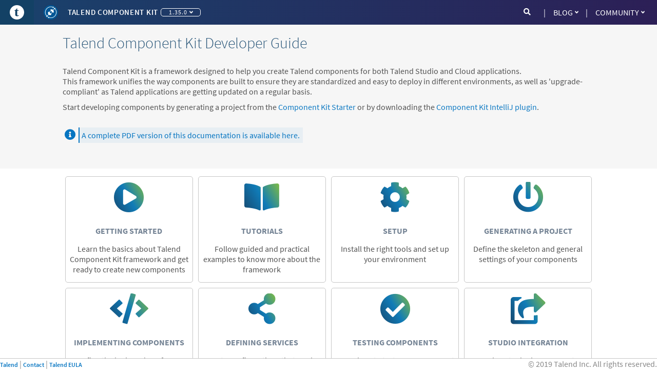

--- FILE ---
content_type: text/html; charset=utf-8
request_url: https://talend.github.io/component-runtime/main/1.35.0/index.html
body_size: 5465
content:
<!DOCTYPE html>
<html lang="en">
  <head>
    <meta charset="utf-8">
    <meta name="viewport" content="width=device-width, initial-scale=1.0">
    <title>Talend Component Kit Developer Reference Guide :: Talend Component Kit Developer Guide</title>
    <link rel="canonical" href="https://talend.github.io/component-runtime/main/1.43.0/index.html">
    <meta name="description" content="Talend Component Kit documentation for developers">
    <meta name="keywords" content="Talend Component Kit, Talend Component, documentation">
    <meta name="generator" content="Talend Component Kit Generator">
    <meta charset="utf-8">
    <meta name="viewport" content="width=device-width,initial-scale=1">
    <title>Talend Component Kit Developer Guide :: Talend Component Kit Developer Reference Guide</title>
    <link rel="canonical" href="https://talend.github.io/component-runtime/main/1.43.0/index.html">
    <meta name="description" content="Talend Component Kit documentation for developers">
    <meta name="keywords" content="Talend Component Kit, Talend Component, documentation">
    <meta name="generator" content="Antora 2.3.4">
<meta name="date" content="2022-03-01T11:32:29.754Z" scheme="YYYY-MM-DDTHH:mm:ss.sssZ">
<link href="https://fonts.googleapis.com/css?family=Source+Sans+Pro" rel="stylesheet">
<link rel="stylesheet" href="https://cdnjs.cloudflare.com/ajax/libs/font-awesome/4.7.0/css/font-awesome.css" integrity="sha256-NuCn4IvuZXdBaFKJOAcsU2Q3ZpwbdFisd5dux4jkQ5w=" crossorigin="anonymous" />
<link rel="stylesheet" href="https://cdnjs.cloudflare.com/ajax/libs/highlight.js/9.12.0/styles/idea.min.css" integrity="sha256-rD61BPsgKHzJPyg7vpXaYOw6tMYuY2fz1p9033NYeM8=" crossorigin="anonymous" />
<link rel="stylesheet" href="https://use.fontawesome.com/releases/v5.1.0/css/all.css" integrity="sha384-lKuwvrZot6UHsBSfcMvOkWwlCMgc0TaWr+30HWe3a4ltaBwTZhyTEggF5tJv8tbt" crossorigin="anonymous">
<link rel="stylesheet" href="https://cdn.jsdelivr.net/npm/@talend/bootstrap-theme@0.200.1/dist/bootstrap.css">
<link rel="stylesheet" href="../../_/css/talend.css">
<link rel="shortcut icon" href="../../_/images/favicon_0.ico" />


<script type="text/x-mathjax-config">
                MathJax.Hub.Config({
                  messageStyle: "none",
                  tex2jax: {
                    inlineMath: [["\\(", "\\)"]],
                    displayMath: [["\\[", "\\]"]],
                    ignoreClass: "nostem|nolatexmath"
                  },
                  asciimath2jax: {
                    delimiters: [["\\$", "\\$"]],
                    ignoreClass: "nostem|noasciimath"
                  },
                  TeX: { equationNumbers: { autoNumber: "none" } }
                });
                </script>
<script type="text/javascript"
  src="https://cdnjs.cloudflare.com/ajax/libs/mathjax/2.7.5/MathJax.js?config=TeX-MML-AM_CHTML">
</script>
    <script async src="https://www.googletagmanager.com/gtag/js?id=GTM-PSBN"></script>
    <script>function gtag(){dataLayer.push(arguments)};window.dataLayer=window.dataLayer||[];gtag('js',new Date());gtag('config','GTM-PSBN')</script>
    <script>var uiRootPath = '../../_'</script>
  </head>
  <body>
      <svg xmlns="http://www.w3.org/2000/svg" focusable="false" style="display: none;">
    <symbol id="talend-logo-square">
        <svg xmlns="http://www.w3.org/2000/svg" viewBox="0 0 16 16">
            <path fill="#FFF" d="M8,5.32907052e-14 C12.4182648,5.32907052e-14 16,3.58173516 16,8 C16,12.4188737 12.4182648,16.0006088 8,16.0006088 C3.58173516,16.0006088 0,12.4188737 0,8 C0,3.58173516 3.58173516,5.32907052e-14 8,5.32907052e-14 Z M7.86070588,3.63987227 C7.41418487,4.67207395 6.53747899,5.46891429 5.4532437,5.80834286 C5.4532437,5.80834286 5.23179832,5.86098151 5.28867227,6.09271261 C5.29532773,6.11267899 5.30137815,6.13264538 5.31105882,6.15261176 C5.34191597,6.21735126 5.37942857,6.25062857 5.42359664,6.25607395 L6.13391597,6.25607395 L6.13391597,10.6517042 C6.13391597,11.2755025 6.32329412,11.7117378 6.70205042,11.959805 C7.08020168,12.2072672 7.58843697,12.3306958 8.22554622,12.3306958 C8.42521008,12.3306958 8.65633613,12.2937882 8.91952941,12.218763 C9.18272269,12.1431328 9.43078992,12.0469311 9.66312605,11.9295529 C9.89606723,11.8127798 10.0672941,11.6941916 10.1780168,11.5737882 C10.2046387,11.5568471 10.2046387,11.5090487 10.1780168,11.4316034 C10.151395,11.354158 10.1138824,11.282158 10.0648739,11.2162084 C10.0164706,11.1496538 9.97895798,11.1230319 9.95233613,11.1363429 C9.78413445,11.2198387 9.60020168,11.2912336 9.40114286,11.3487126 C9.20208403,11.4061916 9.02904202,11.4352336 8.88322689,11.4352336 C8.7192605,11.4352336 8.59401681,11.397721 8.50810084,11.325721 C8.42157983,11.2525109 8.35986555,11.1169815 8.32235294,10.9203429 C8.28423529,10.7237042 8.26547899,10.4363092 8.26547899,10.0599731 L8.26547899,6.24276303 L9.69337815,6.24276303 C9.74178151,6.24276303 9.78715966,6.19617479 9.82951261,6.10239328 C9.8712605,6.01042689 9.89243697,5.89546891 9.89243697,5.75812437 C9.89243697,5.70004034 9.87791597,5.64861176 9.84887395,5.60504874 C9.82043697,5.56088067 9.78171429,5.53667899 9.73331092,5.5324437 L8.26547899,5.5324437 L8.26547899,3.6792 C8.26547899,3.60235966 8.21465546,3.54790588 8.1245042,3.51099832 C7.95811765,3.45896471 7.86070588,3.63987227 7.86070588,3.63987227 Z"</path>
        </svg>
    </symbol>
    <symbol id="talend-component-kit-positive">
        <svg xmlns="http://www.w3.org/2000/svg" viewBox="0 0 16 16">
            <g fill="none">
                <path fill="#005695" d="M8 16A8 8 0 1 1 8 0a8 8 0 0 1 0 16z"></path>
                <path fill="#FFF" d="M5.69 10.662a2.3 2.3 0 0 0 1.425.492 2.3 2.3 0 0 0 1.664-.709l-.631-.632 1.005-1.005a.33.33 0 0 0 0-.466.332.332 0 0 0-.467 0L7.68 9.347 6.633 8.3l1.005-1.005a.33.33 0 0 0-.467-.466L6.167 7.832l-.653-.652a2.3 2.3 0 0 0-.71 1.664c0 .54.187 1.037.498 1.43L3.878 11.7a.721.721 0 0 0-.358.027 5.824 5.824 0 0 1-.722-6.368c1.364-2.7 4.612-3.914 7.41-2.777l-.348.69 1.584-.369-.643-1.495-.351.695C7.384.832 3.818 2.15 2.32 5.117a6.359 6.359 0 0 0 .798 6.962.704.704 0 0 0 1.26.631.704.704 0 0 0-.036-.699l1.349-1.349z"></path>
                <path fill="#FFF" d="M12.623 3.031a.706.706 0 0 0-.973.894l-1.296 1.298a2.304 2.304 0 0 0-3.092.215l3.266 3.265a2.304 2.304 0 0 0 .213-3.092l1.299-1.297a.701.701 0 0 0 .504.006 5.838 5.838 0 0 1 .675 6.311c-1.332 2.636-4.524 3.871-7.284 2.826l.339-.67-1.585.368.643 1.494.36-.712c3.028 1.18 6.538-.162 8.005-3.064a6.375 6.375 0 0 0-.758-6.912.703.703 0 0 0-.316-.93z"></path>
            </g>
        </svg>
    </symbol>
</svg>

<header class="global-header">
  <nav class="navbar navbar-default">
      <div class="navbar-text-content nav navbar-nav">
        <button type="button" class="navbar-toggle collapsed" data-toggle="collapse" data-target="#navbar" aria-expanded="false" aria-controls="navbar">
          <span class="sr-only">Toggle navigation</span>
          <span class="icon-bar"></span>
          <span class="icon-bar"></span>
          <span class="icon-bar"></span>
        </button>
        <button aria-label="Go to Portal" id="header-talend-logo" type="button" class="btn-icon-only btn btn-link">
            <svg name="talend-logo-square" focusable="false" aria-hidden="true">
                <use xmlns:xlink="http://www.w3.org/1999/xlink" xlink:href="#talend-logo-square"></use>
            </svg>
        </button>
        <button aria-label="Kit logo" id="header-kit-logo" type="button" class="btn-icon-only btn btn-link">
          <svg name="talend-component-kit-positive" focusable="false" aria-hidden="true">
            <use xmlns:xlink="http://www.w3.org/1999/xlink" xlink:href="#talend-component-kit-positive"></use>
          </svg>
        </button>
        <a class="navbar-single-link" href="index.html">Talend Component Kit</a>
        <div class="btn-group navbar-versions">
          <button type="button" class="btn btn-default dropdown-toggle" data-toggle="dropdown" aria-haspopup="true" aria-expanded="false">
                1.35.0
              <span class="caret"></span>
          </button>
          <ul class="dropdown-menu">
                <li class="navbar-item version">
                    <a href="../1.43.0/index.html">1.43.0</a>
                </li>
                <li class="navbar-item version">
                    <a href="../1.42.0/index.html">1.42.0</a>
                </li>
                <li class="navbar-item version">
                    <a href="../1.41.1/index.html">1.41.1</a>
                </li>
                <li class="navbar-item version">
                    <a href="../1.41.0/index.html">1.41.0</a>
                </li>
                <li class="navbar-item version">
                    <a href="../1.40.0/index.html">1.40.0</a>
                </li>
                <li class="navbar-item version">
                    <a href="../1.37.1/index.html">1.37.1</a>
                </li>
                <li class="navbar-item version">
                    <a href="../1.37.0/index.html">1.37.0</a>
                </li>
                <li class="navbar-item version">
                    <a href="../1.36.1/index.html">1.36.1</a>
                </li>
                <li class="navbar-item version">
                    <a href="../1.36.0/index.html">1.36.0</a>
                </li>
                <li class="navbar-item version">
                    <a href="../1.35.1/index.html">1.35.1</a>
                </li>
                <li class="navbar-item version">
                    <a href="index.html">1.35.0</a>
                </li>
                <li class="navbar-item version">
                    <a href="../1.34.1/index.html">1.34.1</a>
                </li>
                <li class="navbar-item version">
                    <a href="../1.34.0/index.html">1.34.0</a>
                </li>
                <li class="navbar-item version">
                    <a href="../1.33.2/index.html">1.33.2</a>
                </li>
                <li class="navbar-item version">
                    <a href="../1.33.1/index.html">1.33.1</a>
                </li>
                <li class="navbar-item version">
                    <a href="../1.33.0/index.html">1.33.0</a>
                </li>
                <li class="navbar-item version">
                    <a href="../1.32.2/index.html">1.32.2</a>
                </li>
                <li class="navbar-item version">
                    <a href="../1.32.1/index.html">1.32.1</a>
                </li>
                <li class="navbar-item version">
                    <a href="../1.32.0/index.html">1.32.0</a>
                </li>
                <li class="navbar-item version">
                    <a href="../1.31.2/index.html">1.31.2</a>
                </li>
                <li class="navbar-item version">
                    <a href="../1.31.1/index.html">1.31.1</a>
                </li>
                <li class="navbar-item version">
                    <a href="../1.31.0/index.html">1.31.0</a>
                </li>
                <li class="navbar-item version">
                    <a href="../1.28.2/index.html">1.28.2</a>
                </li>
                <li class="navbar-item version">
                    <a href="../1.28.1/index.html">1.28.1</a>
                </li>
                <li class="navbar-item version">
                    <a href="../1.28.0/index.html">1.28.0</a>
                </li>
                <li class="navbar-item version">
                    <a href="../1.1.27/index.html">1.1.27</a>
                </li>
                <li class="navbar-item version">
                    <a href="../1.1.26/index.html">1.1.26</a>
                </li>
                <li class="navbar-item version">
                    <a href="../1.1.25/index.html">1.1.25</a>
                </li>
                <li class="navbar-item version">
                    <a href="../1.1.24/index.html">1.1.24</a>
                </li>
                <li class="navbar-item version">
                    <a href="../1.1.23/index.html">1.1.23</a>
                </li>
                <li class="navbar-item version">
                    <a href="../1.1.22/index.html">1.1.22</a>
                </li>
                <li class="navbar-item version">
                    <a href="../1.1.21/index.html">1.1.21</a>
                </li>
                <li class="navbar-item version">
                    <a href="../1.1.20/index.html">1.1.20</a>
                </li>
                <li class="navbar-item version">
                    <a href="../1.1.19/index.html">1.1.19</a>
                </li>
                <li class="navbar-item version">
                    <a href="../1.1.18/index.html">1.1.18</a>
                </li>
                <li class="navbar-item version">
                    <a href="../1.1.17/index.html">1.1.17</a>
                </li>
                <li class="navbar-item version">
                    <a href="../1.1.16/index.html">1.1.16</a>
                </li>
                <li class="navbar-item version">
                    <a href="../1.1.15/index.html">1.1.15</a>
                </li>
                <li class="navbar-item version">
                    <a href="../1.1.14/index.html">1.1.14</a>
                </li>
                <li class="navbar-item version">
                    <a href="../1.1.13/index.html">1.1.13</a>
                </li>
                <li class="navbar-item version">
                    <a href="../1.1.12/index.html">1.1.12</a>
                </li>
                <li class="navbar-item version">
                    <a href="../1.1.11/index.html">1.1.11</a>
                </li>
                <li class="navbar-item version">
                    <a href="../1.1.10/index.html">1.1.10</a>
                </li>
                <li class="navbar-item version">
                    <a href="../1.1.9/index.html">1.1.9</a>
                </li>
                <li class="navbar-item version">
                    <a href="../1.1.8/index.html">1.1.8</a>
                </li>
                <li class="navbar-item version">
                    <a href="../1.1.7/index.html">1.1.7</a>
                </li>
                <li class="navbar-item version">
                    <a href="../1.1.6/index.html">1.1.6</a>
                </li>
                <li class="navbar-item version">
                    <a href="../1.1.5/index.html">1.1.5</a>
                </li>
                <li class="navbar-item version">
                    <a href="../1.1.4/index.html">1.1.4</a>
                </li>
                <li class="navbar-item version">
                    <a href="../1.1.3/index.html">1.1.3</a>
                </li>
                <li class="navbar-item version">
                    <a href="../1.1.2/index.html">1.1.2</a>
                </li>
                <li class="navbar-item version">
                    <a href="../1.1.1/index.html">1.1.1</a>
                </li>
                <li class="navbar-item version">
                    <a href="../1.1.0/index.html">1.1.0</a>
                </li>
                <li class="navbar-item version">
                    <a href="../1.0.4/index.html">1.0.4</a>
                </li>
                <li class="navbar-item version">
                    <a href="../1.0.3/index.html">1.0.3</a>
                </li>
                <li class="navbar-item version">
                    <a href="../1.0.2/index.html">1.0.2</a>
                </li>
                <li class="navbar-item version">
                    <a href="../1.0.1/index.html">1.0.1</a>
                </li>
          </ul>
        </div>
      </div>
      <div id="navbar" class="navbar-collapse collapse">
        <ul class="nav navbar-nav navbar-right">
          <li class="dropdown">
            <a href="#" class="dropdown-toggle" data-toggle="dropdown" role="button" aria-haspopup="true" aria-expanded="false">Blog <span class="caret"></span></a>
            <ul class="dropdown-menu">
              <li><a class="navbar-item" href="https://talend.github.io/component-runtime/blog/release-notes.html" target="_blank">Release Notes</a></li>
            </ul>
          </li>
          <li class="dropdown">
            <a href="#" class="dropdown-toggle" data-toggle="dropdown" role="button" aria-haspopup="true" aria-expanded="false">Community <span class="caret"></span></a>
            <ul class="dropdown-menu">
              <li><a class="navbar-item" href="https://github.com/talend/component-runtime" target="_blank">GitHub Repository</a></li>
              <li><a class="navbar-item" href="contributors.html">Contributors</a></li>
              <li><a class="navbar-item" href="https://community.talend.com/t5/Component-Development/bd-p/ComponentDevelopment" target="_blank">Forum</a></li>
              <li><a class="navbar-item" href="https://help.talend.com/" target="_blank">Talend Help Center</a></li>
            </ul>
          </li>
        </ul>
        <form role="search" action="search.html" class="navbar-form navbar-right">
          <div class="input-group">
            <span class="input-group-addon"><i class="fa fa-search"></i></span>
            <input class="form-control" type="text" placeholder="Search" name="query" id="searchInput">
          </div>
        </form>
      </div>
    </nav>
</header>
            <main class="documentationindex">
              <div class="documentationindex-wrapper">
  <div class="documentationindex-top-wrapper">
    <div class="col-sm-offset-1 col-sm-10">
        <h1 class="documentationindex-sectiontitle">Talend Component Kit Developer Guide</h1>
            <div class="documentationindex-before col-sm-12">
              <div class="paragraph">
<p>Talend Component Kit is a framework designed to help you create Talend components for both Talend Studio and Cloud applications.<br>
This framework unifies the way components are built to ensure they are standardized and easy to deploy in different environments, as well as 'upgrade-compliant' as Talend applications are getting updated on a regular basis.</p>
</div>
<div class="paragraph">
<p>Start developing components by generating a project from the <a href="https://starter-toolkit.talend.io">Component Kit Starter</a> or by downloading the <a href="https://plugins.jetbrains.com/plugin/10558-talend-component-kit">Component Kit IntelliJ plugin</a>.</p>
</div>
<div class="admonitionblock note">
<table>
<tr>
<td class="icon">
<i class="fa icon-note" title="Note"></i>
</td>
<td class="content">
A complete PDF version of this documentation is available <a href="https://repo.maven.apache.org/maven2/org/talend/sdk/component/documentation/1.35.0/documentation-1.35.0-all-in-one.pdf">here</a>.
</td>
</tr>
</table>
</div>

            </div>
    </div>
    <div class="clearfix"></div>
  </div>
  <div class="documentationindex-items-wrapper">
    <div class="col-sm-offset-1 col-sm-10">
      <div class="documentationindex-items">
        <div class="documentationindex-item col-sm-3">
          <a href="getting-started.html" class="documentationindex-link">
            <div class="documentationindex-icon">
              <i class="fa fa-5x fa-play-circle"></i>
            </div>
            <div class="documentationindex-title">
             Getting Started
            </div>
            <p class="documentationindex-description">
              Learn the basics about Talend Component Kit framework and get ready to create new components
            </p>
          </a>
        </div>
        <div class="documentationindex-item col-sm-3">
          <a href="index-tutorials.html" class="documentationindex-link">
            <div class="documentationindex-icon">
              <i class="fa fa-5x fa-book-open"></i>
            </div>
            <div class="documentationindex-title">
             Tutorials
            </div>
            <p class="documentationindex-description">
              Follow guided and practical examples to know more about the framework
            </p>
          </a>
        </div>
        <div class="documentationindex-item col-sm-3">
          <a href="index-setup-environment.html" class="documentationindex-link">
            <div class="documentationindex-icon">
              <i class="fa fa-5x fa-cog"></i>
            </div>
            <div class="documentationindex-title">
             Setup
            </div>
            <p class="documentationindex-description">
              Install the right tools and set up your environment
            </p>
          </a>
        </div>
        <div class="documentationindex-item col-sm-3">
          <a href="index-generating-project.html" class="documentationindex-link">
            <div class="documentationindex-icon">
              <i class="fa fa-5x fa-power-off"></i>
            </div>
            <div class="documentationindex-title">
             Generating a project
            </div>
            <p class="documentationindex-description">
              Define the skeleton and general settings of your components
            </p>
          </a>
        </div>
        <div class="documentationindex-item col-sm-3">
          <a href="index-creating-components.html" class="documentationindex-link">
            <div class="documentationindex-icon">
              <i class="fa fa-5x fa-code"></i>
            </div>
            <div class="documentationindex-title">
             Implementing components
            </div>
            <p class="documentationindex-description">
              Define the logic and UI of your components using a Java IDE
            </p>
          </a>
        </div>
        <div class="documentationindex-item col-sm-3">
          <a href="index-defining-services.html" class="documentationindex-link">
            <div class="documentationindex-icon">
              <i class="fa fa-5x fa-share-alt"></i>
            </div>
            <div class="documentationindex-title">
             Defining services
            </div>
            <p class="documentationindex-description">
              Create configurations that can be reused across several components
            </p>
          </a>
        </div>
        <div class="documentationindex-item col-sm-3">
          <a href="index-testing-components.html" class="documentationindex-link">
            <div class="documentationindex-icon">
              <i class="fa fa-5x fa-check-circle"></i>
            </div>
            <div class="documentationindex-title">
             Testing components
            </div>
            <p class="documentationindex-description">
              Learn how to test your component logic in the environment you need
            </p>
          </a>
        </div>
        <div class="documentationindex-item col-sm-3">
          <a href="index-deploying-components.html" class="documentationindex-link">
            <div class="documentationindex-icon">
              <i class="fa fa-5x fa-share-square"></i>
            </div>
            <div class="documentationindex-title">
             Studio integration
            </div>
            <p class="documentationindex-description">
              Learn how to deploy your custom components to Talend Studio
            </p>
          </a>
        </div>
        <div class="documentationindex-item col-sm-3">
          <a href="index-cloud-integration.html" class="documentationindex-link">
            <div class="documentationindex-icon">
              <i class="fa fa-5x fa-cloud"></i>
            </div>
            <div class="documentationindex-title">
             Cloud integration
            </div>
            <p class="documentationindex-description">
              Integrate components into Talend Cloud and learn about the component server
            </p>
          </a>
        </div>
        <div class="documentationindex-item col-sm-3">
          <a href="index-knowledge-base.html" class="documentationindex-link">
            <div class="documentationindex-icon">
              <i class="fa fa-5x fa-list-alt"></i>
            </div>
            <div class="documentationindex-title">
             Knowledge base
            </div>
            <p class="documentationindex-description">
              Read advanced articles about Talend Component Kit
            </p>
          </a>
        </div>
        <div class="documentationindex-item col-sm-3">
          <a href="changelog.html" class="documentationindex-link">
            <div class="documentationindex-icon">
              <i class="fa fa-5x fa-pen"></i>
            </div>
            <div class="documentationindex-title">
             Changelog
            </div>
            <p class="documentationindex-description">
              See the latest changes of the framework
            </p>
          </a>
        </div>
        <div class="documentationindex-item col-sm-3">
          <a href="apidocs.html" class="documentationindex-link">
            <div class="documentationindex-icon">
              <i class="fa fa-5x fa-file-alt"></i>
            </div>
            <div class="documentationindex-title">
             Javadocs
            </div>
            <p class="documentationindex-description">
              Access the detailed API reference documentation
            </p>
          </a>
        </div>
      </div>
    </div>
  </div>
</div>
<script>(window.talend = (window.talend || {})).documentationIndex = true;</script>
            </main>
      <footer class="footer ">
    <div class="footer-with-copyright footer-with-links">
        <ul class="footer-links pull-left">
            <li><a class="gwt-Anchor" href="http://www.talend.com/">Talend</a></li>
            <li><a class="gwt-Anchor" href="http://www.talend.com/contact">Contact</a></li>
            <li><a class="gwt-Anchor" href="http://www.talend.com/legal-terms/us-eula">Talend EULA</a></li>
        </ul>
        <div class="footer-copyright pull-right" style="">&copy; 2019 Talend Inc. All rights reserved.</div>
    </div>
</footer>
    <script src="https://cdnjs.cloudflare.com/ajax/libs/jquery/3.3.1/jquery.min.js" integrity="sha256-FgpCb/KJQlLNfOu91ta32o/NMZxltwRo8QtmkMRdAu8=" crossorigin="anonymous"></script>
<script src="https://maxcdn.bootstrapcdn.com/bootstrap/3.3.7/js/bootstrap.min.js" integrity="sha384-Tc5IQib027qvyjSMfHjOMaLkfuWVxZxUPnCJA7l2mCWNIpG9mGCD8wGNIcPD7Txa" crossorigin="anonymous"></script>
<script src="https://cdnjs.cloudflare.com/ajax/libs/highlight.js/9.12.0/highlight.min.js" integrity="sha256-/BfiIkHlHoVihZdc6TFuj7MmJ0TWcWsMXkeDFwhi0zw=" crossorigin="anonymous"></script>
<script src="../../_/../js/anchorific.js"></script>
<script src="../../_/js/talend.js"></script>
<script src="../../_/js/talend-documentationindex.js"></script>
  </body>
</html>


--- FILE ---
content_type: application/javascript; charset=utf-8
request_url: https://talend.github.io/component-runtime/_/js/talend-documentationindex.js
body_size: -204
content:
$(document).ready(function () {
  var before = $('.documentationindex-before');
  before.append(before.find('.paragraph'));

  var admonitionblocksContainer = $('<div class="admonitionblocks"/>');
  admonitionblocksContainer.append(before.find('.admonitionblock'));
  before.append(admonitionblocksContainer);
});


--- FILE ---
content_type: application/javascript; charset=utf-8
request_url: https://talend.github.io/component-runtime/js/anchorific.js
body_size: 598
content:
"function"!=typeof Object.create&&(Object.create=function(t){function n(){}return n.prototype=t,new n}),function(t,n,a,e){"use strict";var i={init:function(n,a){var e=this;e.elem=a,e.$elem=t(a),e.opt=t.extend({},this.opt,n),e.headers=e.$elem.find(e.opt.headers),e.previous=0,0!==e.headers.length&&(e.first=parseInt(e.headers.prop("nodeName").substring(1),null)),e.build()},opt:{navigation:".anchorific",headers:"h1, h2, h3, h4, h5, h6",speed:200,anchorClass:"anchor",anchorText:"#",top:".top",spy:!0,position:"append",spyOffset:!0},build:function(){var n,a=this,e=function(){};a.opt.navigation&&(t(a.opt.navigation).append("<ul />"),a.previous=t(a.opt.navigation).find("ul").last(),e=function(t){return a.navigations(t)});for(var i=0;i<a.headers.length;i++)e(n=a.headers.eq(i)),a.anchor(n);a.opt.spy&&a.spy(),a.opt.top&&a.back()},navigations:function(n){var a,i,o,r=this,s=r.name(n);n.attr("id")!==e&&(s=n.attr("id")),a=t("<a />").attr("href","#"+s).text(n.text()),i=t("<li />").append(a),o=parseInt(n.prop("nodeName").substring(1),null),i.attr("data-tag",o),r.subheadings(o,i),r.first=o},subheadings:function(n,a){var e=this,i=(t(e.opt.navigation).find("ul"),t(e.opt.navigation).find("li"));n===e.first?e.previous.append(a):n>e.first?(i.last().append("<ul />"),t(e.opt.navigation).find("ul").last().append(a),e.previous=a.parent()):(t("li[data-tag="+n+"]").last().parent().append(a),e.previous=a.parent())},name:function(t){return t.text().replace(/[^\w\s]/gi,"").replace(/\s+/g,"-").toLowerCase()},anchor:function(n){var a,i,o=this,r=o.name(n),s=o.opt.anchorText,p=o.opt.anchorClass;n.attr("id")===e&&n.attr("id",r),i=n.attr("id"),a=t("<a />").attr("href","#"+i).html(s).addClass(p),"append"===o.opt.position?n.append(a):n.prepend(a)},back:function(){var n=this,a=t("body, html");t(n.opt.top).on("click",function(t){t.preventDefault(),a.animate({scrollTop:0},n.opt.speed)})},top:function(n){var a=this.opt.top;!1!==a&&(t(n).scrollTop()>200?t(a).fadeIn():t(a).fadeOut())},spy:function(){var n,a,i,o=this;t(".maincontent").scroll(function(r){o.top(this),n=o.headers.map(function(n){if(t(this).offset().top-t(".maincontent").scrollTop()<o.opt.spyOffset)return this}),(n=t(n).eq(n.length-1))&&n.length&&(a=t('li:has(a[href="#'+n.attr("id")+'"])'),i!==e&&i.removeClass("active"),a.addClass("active"),i=a)})}};t.fn.anchorific=function(n){return this.each(function(){if(!t.data(this,"anchorific")){var a=Object.create(i);a.init(n,this),t.data(this,"anchorific",a)}})}}(jQuery,window,document);
